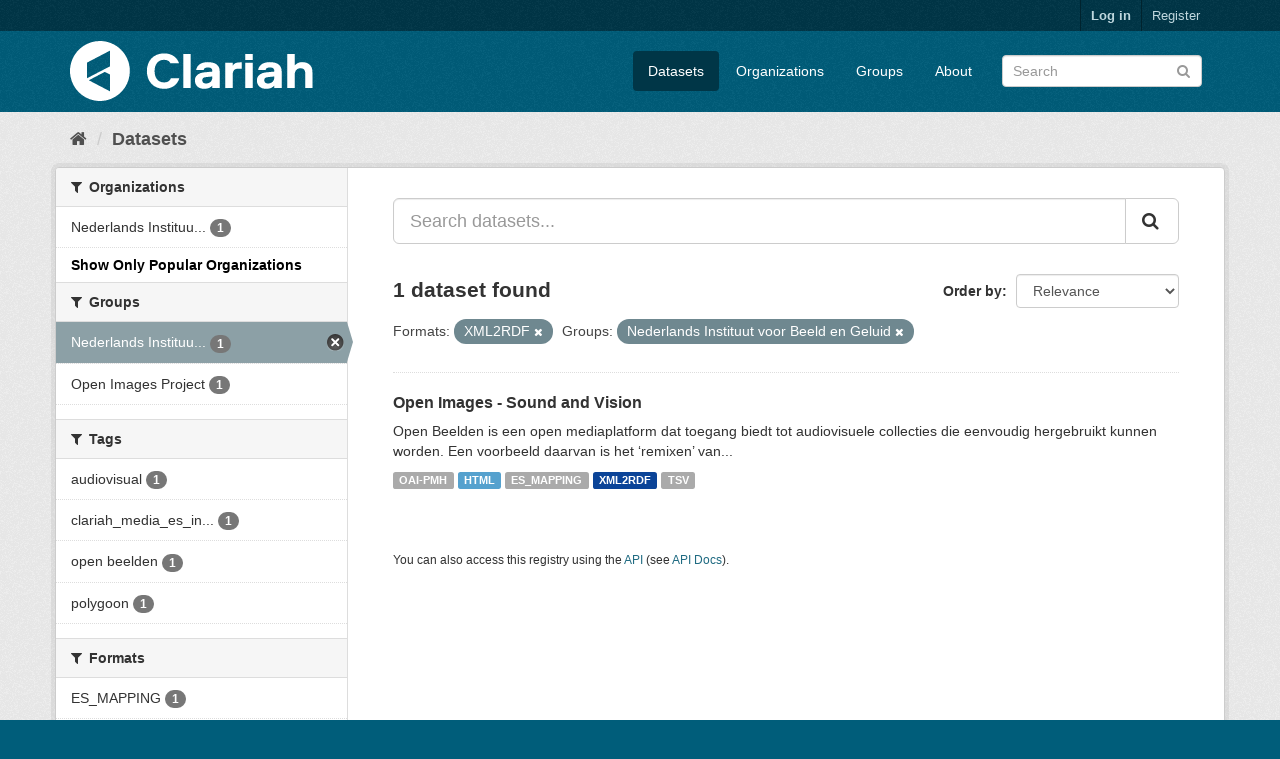

--- FILE ---
content_type: text/html; charset=utf-8
request_url: https://mediasuitedata.clariah.nl/dataset?_organization_limit=0&groups=bg-netherlands-instituut-van-beeld-en-geluid&_res_format_limit=0&res_format=XML2RDF
body_size: 33762
content:
<!DOCTYPE html>
<!--[if IE 9]> <html lang="en" class="ie9"> <![endif]-->
<!--[if gt IE 8]><!--> <html lang="en"> <!--<![endif]-->
  <head>
    <link rel="stylesheet" type="text/css" href="/fanstatic/vendor/:version:2020-02-20T15:31:21.83/select2/select2.css" />
<link rel="stylesheet" type="text/css" href="/fanstatic/css/:version:2020-02-20T15:31:21.81/main.min.css" />
<link rel="stylesheet" type="text/css" href="/fanstatic/vendor/:version:2020-02-20T15:31:21.83/font-awesome/css/font-awesome.min.css" />

    <meta charset="utf-8" />
      <meta name="generator" content="ckan 2.8.2" />
      <meta name="viewport" content="width=device-width, initial-scale=1.0">
    <title>Datasets - CLARIAH Labs Dataset Registry</title>

    
    <link rel="shortcut icon" href="/base/images/ckan.ico" />
    
      
    

    
      
      
    
    
  </head>

  
  <body data-site-root="https://mediasuitedata.clariah.nl/" data-locale-root="https://mediasuitedata.clariah.nl/" >

    
    <div class="hide"><a href="#content">Skip to content</a></div>
  

  
     
<header class="account-masthead">
  <div class="container">
     
    <nav class="account not-authed">
      <ul class="list-unstyled">
        
        <li><a href="/user/login">Log in</a></li>
        
        <li><a class="sub" href="/user/register">Register</a></li>
         
      </ul>
    </nav>
     
  </div>
</header>

<header class="navbar navbar-static-top masthead">
    
  <div class="container">
    <div class="navbar-right">
      <button data-target="#main-navigation-toggle" data-toggle="collapse" class="navbar-toggle collapsed" type="button">
        <span class="fa fa-bars"></span>
      </button>
    </div>
    <hgroup class="header-image navbar-left">
       
      <a class="logo" href="/"><img src="/uploads/admin/2022-04-01-091505.287285clariah.svg" alt="CLARIAH Labs Dataset Registry" title="CLARIAH Labs Dataset Registry" /></a>
       
    </hgroup>

    <div class="collapse navbar-collapse" id="main-navigation-toggle">
      
      <nav class="section navigation">
        <ul class="nav nav-pills">
           <li class="active"><a href="/dataset">Datasets</a></li><li><a href="/organization">Organizations</a></li><li><a href="/group">Groups</a></li><li><a href="/about">About</a></li> 
        </ul>
      </nav>
       
      <form class="section site-search simple-input" action="/dataset" method="get">
        <div class="field">
          <label for="field-sitewide-search">Search Datasets</label>
          <input id="field-sitewide-search" type="text" class="form-control" name="q" placeholder="Search" />
          <button class="btn-search" type="submit"><i class="fa fa-search"></i></button>
        </div>
      </form>
      
    </div>
  </div>
</header>

  
    <div role="main">
      <div id="content" class="container">
        
          
            <div class="flash-messages">
              
                
              
            </div>
          

          
            <div class="toolbar">
              
                
                  <ol class="breadcrumb">
                    
<li class="home"><a href="/"><i class="fa fa-home"></i><span> Home</span></a></li>
                    
  <li class="active"><a href="dataset_search?action=search&amp;controller=package">Datasets</a></li>

                  </ol>
                
              
            </div>
          

          <div class="row wrapper">
            
            
            

            
              <aside class="secondary col-sm-3">
                
                
<div class="filters">
  <div>
    
      

  
  
    
      
      
        <section class="module module-narrow module-shallow">
          
            <h2 class="module-heading">
              <i class="fa fa-filter"></i>
              
              Organizations
            </h2>
          
          
            
            
              <nav>
                <ul class="list-unstyled nav nav-simple nav-facet">
                  
                    
                    
                    
                    
                      <li class="nav-item">
                        <a href="/dataset?_organization_limit=0&amp;organization=netherlands-institute-for-sound-and-vision&amp;groups=bg-netherlands-instituut-van-beeld-en-geluid&amp;_res_format_limit=0&amp;res_format=XML2RDF" title="Nederlands Instituut voor Beeld en Geluid">
                          <span class="item-label">Nederlands Instituu...</span>
                          <span class="hidden separator"> - </span>
                          <span class="item-count badge">1</span>
                        </a>
                      </li>
                  
                </ul>
              </nav>

              <p class="module-footer">
                
                  <a href="/dataset?groups=bg-netherlands-instituut-van-beeld-en-geluid&amp;_res_format_limit=0&amp;res_format=XML2RDF" class="read-more">Show Only Popular Organizations</a>
                
              </p>
            
            
          
        </section>
      
    
  

    
      

  
  
    
      
      
        <section class="module module-narrow module-shallow">
          
            <h2 class="module-heading">
              <i class="fa fa-filter"></i>
              
              Groups
            </h2>
          
          
            
            
              <nav>
                <ul class="list-unstyled nav nav-simple nav-facet">
                  
                    
                    
                    
                    
                      <li class="nav-item active">
                        <a href="/dataset?_organization_limit=0&amp;_res_format_limit=0&amp;res_format=XML2RDF" title="Nederlands Instituut voor Beeld en Geluid">
                          <span class="item-label">Nederlands Instituu...</span>
                          <span class="hidden separator"> - </span>
                          <span class="item-count badge">1</span>
                        </a>
                      </li>
                  
                    
                    
                    
                    
                      <li class="nav-item">
                        <a href="/dataset?_organization_limit=0&amp;groups=bg-netherlands-instituut-van-beeld-en-geluid&amp;groups=open-images-project&amp;_res_format_limit=0&amp;res_format=XML2RDF" title="">
                          <span class="item-label">Open Images Project</span>
                          <span class="hidden separator"> - </span>
                          <span class="item-count badge">1</span>
                        </a>
                      </li>
                  
                </ul>
              </nav>

              <p class="module-footer">
                
                  
                
              </p>
            
            
          
        </section>
      
    
  

    
      

  
  
    
      
      
        <section class="module module-narrow module-shallow">
          
            <h2 class="module-heading">
              <i class="fa fa-filter"></i>
              
              Tags
            </h2>
          
          
            
            
              <nav>
                <ul class="list-unstyled nav nav-simple nav-facet">
                  
                    
                    
                    
                    
                      <li class="nav-item">
                        <a href="/dataset?_organization_limit=0&amp;groups=bg-netherlands-instituut-van-beeld-en-geluid&amp;tags=audiovisual&amp;_res_format_limit=0&amp;res_format=XML2RDF" title="">
                          <span class="item-label">audiovisual</span>
                          <span class="hidden separator"> - </span>
                          <span class="item-count badge">1</span>
                        </a>
                      </li>
                  
                    
                    
                    
                    
                      <li class="nav-item">
                        <a href="/dataset?tags=clariah_media_es_indexed&amp;_organization_limit=0&amp;groups=bg-netherlands-instituut-van-beeld-en-geluid&amp;_res_format_limit=0&amp;res_format=XML2RDF" title="clariah_media_es_indexed">
                          <span class="item-label">clariah_media_es_in...</span>
                          <span class="hidden separator"> - </span>
                          <span class="item-count badge">1</span>
                        </a>
                      </li>
                  
                    
                    
                    
                    
                      <li class="nav-item">
                        <a href="/dataset?tags=open+beelden&amp;_organization_limit=0&amp;groups=bg-netherlands-instituut-van-beeld-en-geluid&amp;_res_format_limit=0&amp;res_format=XML2RDF" title="">
                          <span class="item-label">open beelden</span>
                          <span class="hidden separator"> - </span>
                          <span class="item-count badge">1</span>
                        </a>
                      </li>
                  
                    
                    
                    
                    
                      <li class="nav-item">
                        <a href="/dataset?_organization_limit=0&amp;groups=bg-netherlands-instituut-van-beeld-en-geluid&amp;tags=polygoon&amp;_res_format_limit=0&amp;res_format=XML2RDF" title="">
                          <span class="item-label">polygoon</span>
                          <span class="hidden separator"> - </span>
                          <span class="item-count badge">1</span>
                        </a>
                      </li>
                  
                </ul>
              </nav>

              <p class="module-footer">
                
                  
                
              </p>
            
            
          
        </section>
      
    
  

    
      

  
  
    
      
      
        <section class="module module-narrow module-shallow">
          
            <h2 class="module-heading">
              <i class="fa fa-filter"></i>
              
              Formats
            </h2>
          
          
            
            
              <nav>
                <ul class="list-unstyled nav nav-simple nav-facet">
                  
                    
                    
                    
                    
                      <li class="nav-item">
                        <a href="/dataset?_organization_limit=0&amp;res_format=ES_MAPPING&amp;groups=bg-netherlands-instituut-van-beeld-en-geluid&amp;_res_format_limit=0&amp;res_format=XML2RDF" title="">
                          <span class="item-label">ES_MAPPING</span>
                          <span class="hidden separator"> - </span>
                          <span class="item-count badge">1</span>
                        </a>
                      </li>
                  
                    
                    
                    
                    
                      <li class="nav-item">
                        <a href="/dataset?res_format=HTML&amp;_organization_limit=0&amp;groups=bg-netherlands-instituut-van-beeld-en-geluid&amp;_res_format_limit=0&amp;res_format=XML2RDF" title="">
                          <span class="item-label">HTML</span>
                          <span class="hidden separator"> - </span>
                          <span class="item-count badge">1</span>
                        </a>
                      </li>
                  
                    
                    
                    
                    
                      <li class="nav-item">
                        <a href="/dataset?_organization_limit=0&amp;res_format=OAI-PMH&amp;groups=bg-netherlands-instituut-van-beeld-en-geluid&amp;_res_format_limit=0&amp;res_format=XML2RDF" title="">
                          <span class="item-label">OAI-PMH</span>
                          <span class="hidden separator"> - </span>
                          <span class="item-count badge">1</span>
                        </a>
                      </li>
                  
                    
                    
                    
                    
                      <li class="nav-item">
                        <a href="/dataset?_organization_limit=0&amp;groups=bg-netherlands-instituut-van-beeld-en-geluid&amp;res_format=TSV&amp;_res_format_limit=0&amp;res_format=XML2RDF" title="">
                          <span class="item-label">TSV</span>
                          <span class="hidden separator"> - </span>
                          <span class="item-count badge">1</span>
                        </a>
                      </li>
                  
                    
                    
                    
                    
                      <li class="nav-item active">
                        <a href="/dataset?_organization_limit=0&amp;groups=bg-netherlands-instituut-van-beeld-en-geluid&amp;_res_format_limit=0" title="">
                          <span class="item-label">XML2RDF</span>
                          <span class="hidden separator"> - </span>
                          <span class="item-count badge">1</span>
                        </a>
                      </li>
                  
                </ul>
              </nav>

              <p class="module-footer">
                
                  <a href="/dataset?_organization_limit=0&amp;groups=bg-netherlands-instituut-van-beeld-en-geluid&amp;res_format=XML2RDF" class="read-more">Show Only Popular Formats</a>
                
              </p>
            
            
          
        </section>
      
    
  

    
      

  
  
    
      
      
        <section class="module module-narrow module-shallow">
          
            <h2 class="module-heading">
              <i class="fa fa-filter"></i>
              
              Licenses
            </h2>
          
          
            
            
              <nav>
                <ul class="list-unstyled nav nav-simple nav-facet">
                  
                    
                    
                    
                    
                      <li class="nav-item">
                        <a href="/dataset?_organization_limit=0&amp;license_id=cc-by-sa&amp;groups=bg-netherlands-instituut-van-beeld-en-geluid&amp;_res_format_limit=0&amp;res_format=XML2RDF" title="Creative Commons Attribution Share-Alike">
                          <span class="item-label">Creative Commons At...</span>
                          <span class="hidden separator"> - </span>
                          <span class="item-count badge">1</span>
                        </a>
                      </li>
                  
                </ul>
              </nav>

              <p class="module-footer">
                
                  
                
              </p>
            
            
          
        </section>
      
    
  

    
  </div>
  <a class="close no-text hide-filters"><i class="fa fa-times-circle"></i><span class="text">close</span></a>
</div>

              </aside>
            

            
              <div class="primary col-sm-9 col-xs-12">
                
                
  <section class="module">
    <div class="module-content">
      
        
      
      
        
        
        







<form id="dataset-search-form" class="search-form" method="get" data-module="select-switch">

  
    <div class="input-group search-input-group">
      <input aria-label="Search datasets..." id="field-giant-search" type="text" class="form-control input-lg" name="q" value="" autocomplete="off" placeholder="Search datasets...">
      
      <span class="input-group-btn">
        <button class="btn btn-default btn-lg" type="submit" value="search">
          <i class="fa fa-search"></i>
        </button>
      </span>
      
    </div>
  

  
    <span>
  
  

  
  
  
  <input type="hidden" name="groups" value="bg-netherlands-instituut-van-beeld-en-geluid" />
  
  
  
  
  
  <input type="hidden" name="res_format" value="XML2RDF" />
  
  
  
  </span>
  

  
    
      <div class="form-select form-group control-order-by">
        <label for="field-order-by">Order by</label>
        <select id="field-order-by" name="sort" class="form-control">
          
            
              <option value="score desc, metadata_modified desc" selected="selected">Relevance</option>
            
          
            
              <option value="title_string asc">Name Ascending</option>
            
          
            
              <option value="title_string desc">Name Descending</option>
            
          
            
              <option value="metadata_modified desc">Last Modified</option>
            
          
            
          
        </select>
        
        <button class="btn btn-default js-hide" type="submit">Go</button>
        
      </div>
    
  

  
    
      <h2>

  
  
  
  

1 dataset found</h2>
    
  

  
    
      <p class="filter-list">
        
          
          <span class="facet">Formats:</span>
          
            <span class="filtered pill">XML2RDF
              <a href="dataset?_organization_limit=0&amp;groups=bg-netherlands-instituut-van-beeld-en-geluid&amp;_res_format_limit=0" class="remove" title="Remove"><i class="fa fa-times"></i></a>
            </span>
          
        
          
          <span class="facet">Groups:</span>
          
            <span class="filtered pill">Nederlands Instituut voor Beeld en Geluid
              <a href="dataset?_organization_limit=0&amp;_res_format_limit=0&amp;res_format=XML2RDF" class="remove" title="Remove"><i class="fa fa-times"></i></a>
            </span>
          
        
      </p>
      <a class="show-filters btn btn-default">Filter Results</a>
    
  

</form>




      
      
        

  
    <ul class="dataset-list list-unstyled">
    	
	      
	        






  <li class="dataset-item">
    
      <div class="dataset-content">
        
          <h3 class="dataset-heading">
            
              
            
            
              <a href="/dataset/open-beelden-beeldengeluid">Open Images - Sound and Vision</a>
            
            
              
              
            
          </h3>
        
        
          
        
        
          
            <div>Open Beelden is een open mediaplatform dat toegang biedt tot audiovisuele collecties die eenvoudig hergebruikt kunnen worden. Een voorbeeld daarvan is het ‘remixen’ van...</div>
          
        
      </div>
      
        
          
            <ul class="dataset-resources list-unstyled">
              
                
                <li>
                  <a href="/dataset/open-beelden-beeldengeluid" class="label label-default" data-format="oai-pmh">OAI-PMH</a>
                </li>
                
                <li>
                  <a href="/dataset/open-beelden-beeldengeluid" class="label label-default" data-format="html">HTML</a>
                </li>
                
                <li>
                  <a href="/dataset/open-beelden-beeldengeluid" class="label label-default" data-format="es_mapping">ES_MAPPING</a>
                </li>
                
                <li>
                  <a href="/dataset/open-beelden-beeldengeluid" class="label label-default" data-format="xml2rdf">XML2RDF</a>
                </li>
                
                <li>
                  <a href="/dataset/open-beelden-beeldengeluid" class="label label-default" data-format="tsv">TSV</a>
                </li>
                
              
            </ul>
          
        
      
    
  </li>

	      
	    
    </ul>
  

      
    </div>

    
      
    
  </section>

  
  <section class="module">
    <div class="module-content">
      
      <small>
        
        
        
           You can also access this registry using the <a href="/api/3">API</a> (see <a href="http://docs.ckan.org/en/2.8/api/">API Docs</a>). 
      </small>
      
    </div>
  </section>
  

              </div>
            
          </div>
        
      </div>
    </div>
  
    <footer class="site-footer">
  <div class="container">
    
    <div class="row">
      <div class="col-md-8 footer-links">
        
          <ul class="list-unstyled">
            
              <li><a href="/about">About CLARIAH Labs Dataset Registry</a></li>
            
          </ul>
          <ul class="list-unstyled">
            
              
              <li><a href="http://docs.ckan.org/en/2.8/api/">CKAN API</a></li>
              <li><a href="http://www.ckan.org/">CKAN Association</a></li>
              <li><a href="http://www.opendefinition.org/okd/"><img src="/base/images/od_80x15_blue.png" alt="Open Data"></a></li>
            
          </ul>
        
      </div>
      <div class="col-md-4 attribution">
        
          <p><strong>Powered by</strong> <a class="hide-text ckan-footer-logo" href="http://ckan.org">CKAN</a></p>
        
        
          
<form class="form-inline form-select lang-select" action="/util/redirect" data-module="select-switch" method="POST">
  <label for="field-lang-select">Language</label>
  <select id="field-lang-select" name="url" data-module="autocomplete" data-module-dropdown-class="lang-dropdown" data-module-container-class="lang-container">
    
      <option value="/en/dataset?_organization_limit=0&amp;groups=bg-netherlands-instituut-van-beeld-en-geluid&amp;_res_format_limit=0&amp;res_format=XML2RDF" selected="selected">
        English
      </option>
    
      <option value="/pt_BR/dataset?_organization_limit=0&amp;groups=bg-netherlands-instituut-van-beeld-en-geluid&amp;_res_format_limit=0&amp;res_format=XML2RDF" >
        português (Brasil)
      </option>
    
      <option value="/ja/dataset?_organization_limit=0&amp;groups=bg-netherlands-instituut-van-beeld-en-geluid&amp;_res_format_limit=0&amp;res_format=XML2RDF" >
        日本語
      </option>
    
      <option value="/it/dataset?_organization_limit=0&amp;groups=bg-netherlands-instituut-van-beeld-en-geluid&amp;_res_format_limit=0&amp;res_format=XML2RDF" >
        italiano
      </option>
    
      <option value="/cs_CZ/dataset?_organization_limit=0&amp;groups=bg-netherlands-instituut-van-beeld-en-geluid&amp;_res_format_limit=0&amp;res_format=XML2RDF" >
        čeština (Česká republika)
      </option>
    
      <option value="/ca/dataset?_organization_limit=0&amp;groups=bg-netherlands-instituut-van-beeld-en-geluid&amp;_res_format_limit=0&amp;res_format=XML2RDF" >
        català
      </option>
    
      <option value="/es/dataset?_organization_limit=0&amp;groups=bg-netherlands-instituut-van-beeld-en-geluid&amp;_res_format_limit=0&amp;res_format=XML2RDF" >
        español
      </option>
    
      <option value="/fr/dataset?_organization_limit=0&amp;groups=bg-netherlands-instituut-van-beeld-en-geluid&amp;_res_format_limit=0&amp;res_format=XML2RDF" >
        français
      </option>
    
      <option value="/el/dataset?_organization_limit=0&amp;groups=bg-netherlands-instituut-van-beeld-en-geluid&amp;_res_format_limit=0&amp;res_format=XML2RDF" >
        Ελληνικά
      </option>
    
      <option value="/sv/dataset?_organization_limit=0&amp;groups=bg-netherlands-instituut-van-beeld-en-geluid&amp;_res_format_limit=0&amp;res_format=XML2RDF" >
        svenska
      </option>
    
      <option value="/sr/dataset?_organization_limit=0&amp;groups=bg-netherlands-instituut-van-beeld-en-geluid&amp;_res_format_limit=0&amp;res_format=XML2RDF" >
        српски
      </option>
    
      <option value="/no/dataset?_organization_limit=0&amp;groups=bg-netherlands-instituut-van-beeld-en-geluid&amp;_res_format_limit=0&amp;res_format=XML2RDF" >
        norsk bokmål (Norge)
      </option>
    
      <option value="/sk/dataset?_organization_limit=0&amp;groups=bg-netherlands-instituut-van-beeld-en-geluid&amp;_res_format_limit=0&amp;res_format=XML2RDF" >
        slovenčina
      </option>
    
      <option value="/fi/dataset?_organization_limit=0&amp;groups=bg-netherlands-instituut-van-beeld-en-geluid&amp;_res_format_limit=0&amp;res_format=XML2RDF" >
        suomi
      </option>
    
      <option value="/ru/dataset?_organization_limit=0&amp;groups=bg-netherlands-instituut-van-beeld-en-geluid&amp;_res_format_limit=0&amp;res_format=XML2RDF" >
        русский
      </option>
    
      <option value="/de/dataset?_organization_limit=0&amp;groups=bg-netherlands-instituut-van-beeld-en-geluid&amp;_res_format_limit=0&amp;res_format=XML2RDF" >
        Deutsch
      </option>
    
      <option value="/pl/dataset?_organization_limit=0&amp;groups=bg-netherlands-instituut-van-beeld-en-geluid&amp;_res_format_limit=0&amp;res_format=XML2RDF" >
        polski
      </option>
    
      <option value="/nl/dataset?_organization_limit=0&amp;groups=bg-netherlands-instituut-van-beeld-en-geluid&amp;_res_format_limit=0&amp;res_format=XML2RDF" >
        Nederlands
      </option>
    
      <option value="/bg/dataset?_organization_limit=0&amp;groups=bg-netherlands-instituut-van-beeld-en-geluid&amp;_res_format_limit=0&amp;res_format=XML2RDF" >
        български
      </option>
    
      <option value="/ko_KR/dataset?_organization_limit=0&amp;groups=bg-netherlands-instituut-van-beeld-en-geluid&amp;_res_format_limit=0&amp;res_format=XML2RDF" >
        한국어 (대한민국)
      </option>
    
      <option value="/hu/dataset?_organization_limit=0&amp;groups=bg-netherlands-instituut-van-beeld-en-geluid&amp;_res_format_limit=0&amp;res_format=XML2RDF" >
        magyar
      </option>
    
      <option value="/sl/dataset?_organization_limit=0&amp;groups=bg-netherlands-instituut-van-beeld-en-geluid&amp;_res_format_limit=0&amp;res_format=XML2RDF" >
        slovenščina
      </option>
    
      <option value="/lv/dataset?_organization_limit=0&amp;groups=bg-netherlands-instituut-van-beeld-en-geluid&amp;_res_format_limit=0&amp;res_format=XML2RDF" >
        latviešu
      </option>
    
      <option value="/he/dataset?_organization_limit=0&amp;groups=bg-netherlands-instituut-van-beeld-en-geluid&amp;_res_format_limit=0&amp;res_format=XML2RDF" >
        עברית
      </option>
    
      <option value="/pt_PT/dataset?_organization_limit=0&amp;groups=bg-netherlands-instituut-van-beeld-en-geluid&amp;_res_format_limit=0&amp;res_format=XML2RDF" >
        português (Portugal)
      </option>
    
      <option value="/th/dataset?_organization_limit=0&amp;groups=bg-netherlands-instituut-van-beeld-en-geluid&amp;_res_format_limit=0&amp;res_format=XML2RDF" >
        ไทย
      </option>
    
      <option value="/tr/dataset?_organization_limit=0&amp;groups=bg-netherlands-instituut-van-beeld-en-geluid&amp;_res_format_limit=0&amp;res_format=XML2RDF" >
        Türkçe
      </option>
    
      <option value="/zh_TW/dataset?_organization_limit=0&amp;groups=bg-netherlands-instituut-van-beeld-en-geluid&amp;_res_format_limit=0&amp;res_format=XML2RDF" >
        中文 (繁體, 台灣)
      </option>
    
      <option value="/sq/dataset?_organization_limit=0&amp;groups=bg-netherlands-instituut-van-beeld-en-geluid&amp;_res_format_limit=0&amp;res_format=XML2RDF" >
        shqip
      </option>
    
      <option value="/da_DK/dataset?_organization_limit=0&amp;groups=bg-netherlands-instituut-van-beeld-en-geluid&amp;_res_format_limit=0&amp;res_format=XML2RDF" >
        dansk (Danmark)
      </option>
    
      <option value="/ro/dataset?_organization_limit=0&amp;groups=bg-netherlands-instituut-van-beeld-en-geluid&amp;_res_format_limit=0&amp;res_format=XML2RDF" >
        română
      </option>
    
      <option value="/km/dataset?_organization_limit=0&amp;groups=bg-netherlands-instituut-van-beeld-en-geluid&amp;_res_format_limit=0&amp;res_format=XML2RDF" >
        ខ្មែរ
      </option>
    
      <option value="/id/dataset?_organization_limit=0&amp;groups=bg-netherlands-instituut-van-beeld-en-geluid&amp;_res_format_limit=0&amp;res_format=XML2RDF" >
        Indonesia
      </option>
    
      <option value="/ne/dataset?_organization_limit=0&amp;groups=bg-netherlands-instituut-van-beeld-en-geluid&amp;_res_format_limit=0&amp;res_format=XML2RDF" >
        नेपाली
      </option>
    
      <option value="/tl/dataset?_organization_limit=0&amp;groups=bg-netherlands-instituut-van-beeld-en-geluid&amp;_res_format_limit=0&amp;res_format=XML2RDF" >
        Filipino (Pilipinas)
      </option>
    
      <option value="/mk/dataset?_organization_limit=0&amp;groups=bg-netherlands-instituut-van-beeld-en-geluid&amp;_res_format_limit=0&amp;res_format=XML2RDF" >
        македонски
      </option>
    
      <option value="/mn_MN/dataset?_organization_limit=0&amp;groups=bg-netherlands-instituut-van-beeld-en-geluid&amp;_res_format_limit=0&amp;res_format=XML2RDF" >
        монгол (Монгол)
      </option>
    
      <option value="/hr/dataset?_organization_limit=0&amp;groups=bg-netherlands-instituut-van-beeld-en-geluid&amp;_res_format_limit=0&amp;res_format=XML2RDF" >
        hrvatski
      </option>
    
      <option value="/fa_IR/dataset?_organization_limit=0&amp;groups=bg-netherlands-instituut-van-beeld-en-geluid&amp;_res_format_limit=0&amp;res_format=XML2RDF" >
        فارسی (ایران)
      </option>
    
      <option value="/lt/dataset?_organization_limit=0&amp;groups=bg-netherlands-instituut-van-beeld-en-geluid&amp;_res_format_limit=0&amp;res_format=XML2RDF" >
        lietuvių
      </option>
    
      <option value="/sr_Latn/dataset?_organization_limit=0&amp;groups=bg-netherlands-instituut-van-beeld-en-geluid&amp;_res_format_limit=0&amp;res_format=XML2RDF" >
        srpski (latinica)
      </option>
    
      <option value="/es_AR/dataset?_organization_limit=0&amp;groups=bg-netherlands-instituut-van-beeld-en-geluid&amp;_res_format_limit=0&amp;res_format=XML2RDF" >
        español (Argentina)
      </option>
    
      <option value="/vi/dataset?_organization_limit=0&amp;groups=bg-netherlands-instituut-van-beeld-en-geluid&amp;_res_format_limit=0&amp;res_format=XML2RDF" >
        Tiếng Việt
      </option>
    
      <option value="/gl/dataset?_organization_limit=0&amp;groups=bg-netherlands-instituut-van-beeld-en-geluid&amp;_res_format_limit=0&amp;res_format=XML2RDF" >
        galego
      </option>
    
      <option value="/en_AU/dataset?_organization_limit=0&amp;groups=bg-netherlands-instituut-van-beeld-en-geluid&amp;_res_format_limit=0&amp;res_format=XML2RDF" >
        English (Australia)
      </option>
    
      <option value="/zh_CN/dataset?_organization_limit=0&amp;groups=bg-netherlands-instituut-van-beeld-en-geluid&amp;_res_format_limit=0&amp;res_format=XML2RDF" >
        中文 (简体, 中国)
      </option>
    
      <option value="/ar/dataset?_organization_limit=0&amp;groups=bg-netherlands-instituut-van-beeld-en-geluid&amp;_res_format_limit=0&amp;res_format=XML2RDF" >
        العربية
      </option>
    
      <option value="/uk_UA/dataset?_organization_limit=0&amp;groups=bg-netherlands-instituut-van-beeld-en-geluid&amp;_res_format_limit=0&amp;res_format=XML2RDF" >
        українська (Україна)
      </option>
    
      <option value="/is/dataset?_organization_limit=0&amp;groups=bg-netherlands-instituut-van-beeld-en-geluid&amp;_res_format_limit=0&amp;res_format=XML2RDF" >
        íslenska
      </option>
    
      <option value="/uk/dataset?_organization_limit=0&amp;groups=bg-netherlands-instituut-van-beeld-en-geluid&amp;_res_format_limit=0&amp;res_format=XML2RDF" >
        українська
      </option>
    
  </select>
  <button class="btn btn-default js-hide" type="submit">Go</button>
</form>
        
      </div>
    </div>
    
  </div>

  
    
  
</footer>
  
    
    
    
  
    

      
  <script>document.getElementsByTagName('html')[0].className += ' js';</script>
<script type="text/javascript" src="/fanstatic/vendor/:version:2020-02-20T15:31:21.83/jquery.min.js"></script>
<script type="text/javascript" src="/fanstatic/vendor/:version:2020-02-20T15:31:21.83/:bundle:bootstrap/js/bootstrap.min.js;jed.min.js;moment-with-locales.js;select2/select2.min.js"></script>
<script type="text/javascript" src="/fanstatic/base/:version:2020-02-20T15:31:21.82/:bundle:plugins/jquery.inherit.min.js;plugins/jquery.proxy-all.min.js;plugins/jquery.url-helpers.min.js;plugins/jquery.date-helpers.min.js;plugins/jquery.slug.min.js;plugins/jquery.slug-preview.min.js;plugins/jquery.truncator.min.js;plugins/jquery.masonry.min.js;plugins/jquery.form-warning.min.js;plugins/jquery.images-loaded.min.js;sandbox.min.js;module.min.js;pubsub.min.js;client.min.js;notify.min.js;i18n.min.js;main.min.js;modules/select-switch.min.js;modules/slug-preview.min.js;modules/basic-form.min.js;modules/confirm-action.min.js;modules/api-info.min.js;modules/autocomplete.min.js;modules/custom-fields.min.js;modules/data-viewer.min.js;modules/table-selectable-rows.min.js;modules/resource-form.min.js;modules/resource-upload-field.min.js;modules/resource-reorder.min.js;modules/resource-view-reorder.min.js;modules/follow.min.js;modules/activity-stream.min.js;modules/dashboard.min.js;modules/resource-view-embed.min.js;view-filters.min.js;modules/resource-view-filters-form.min.js;modules/resource-view-filters.min.js;modules/table-toggle-more.min.js;modules/dataset-visibility.min.js;modules/media-grid.min.js;modules/image-upload.min.js;modules/followers-counter.min.js"></script></body>
</html>